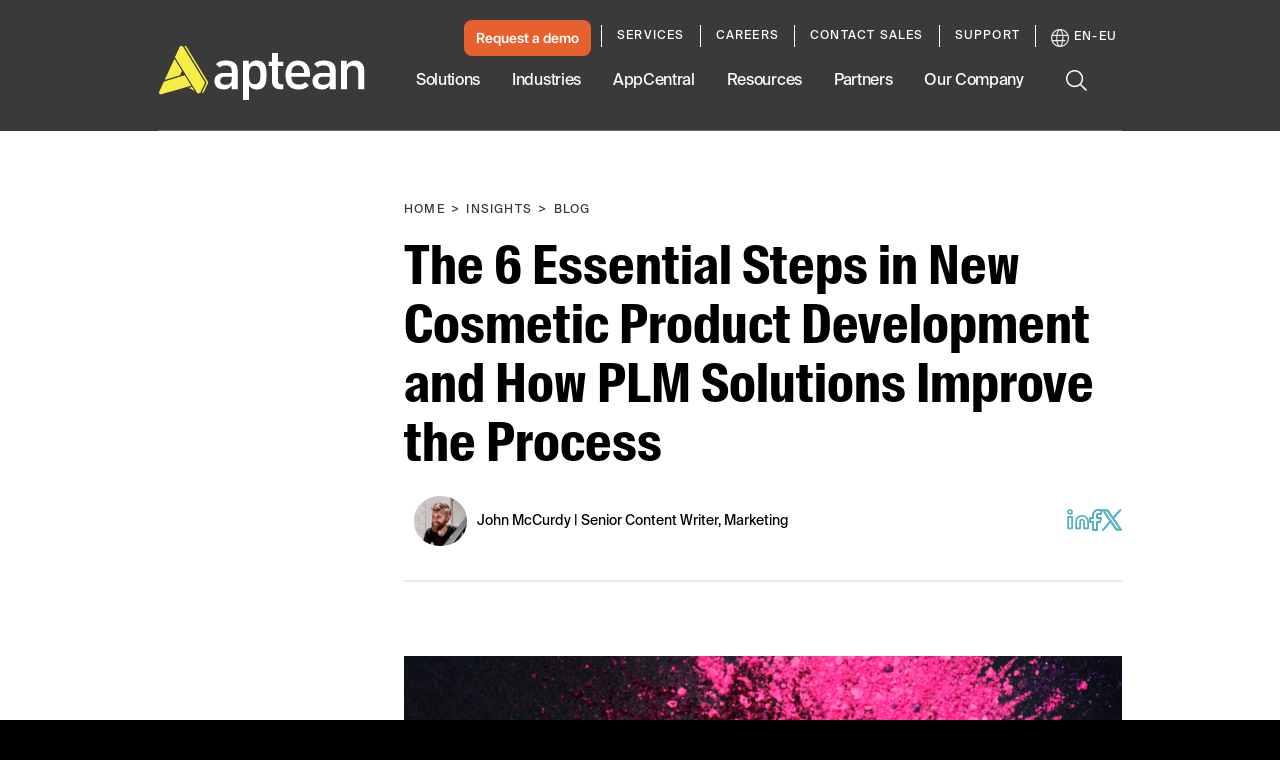

--- FILE ---
content_type: text/css
request_url: https://tags.srv.stackadapt.com/sa.css
body_size: -11
content:
:root {
    --sa-uid: '0-3ebefba3-d602-54fc-7e29-5681ed272a5a';
}

--- FILE ---
content_type: text/plain
request_url: https://c.6sc.co/?m=1
body_size: 2
content:
6suuid=5218d017829f3000726079699f0300007c430200